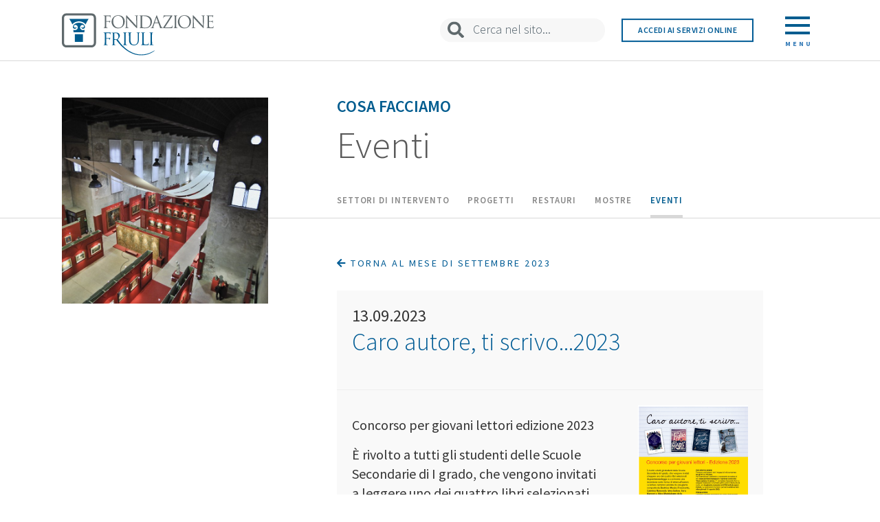

--- FILE ---
content_type: text/html; charset=utf-8
request_url: https://fondazionefriuli.it/cosa-facciamo/eventi/giorno/2023/9/13/caro-autore-ti-scrivo/
body_size: 6397
content:

<!DOCTYPE html>
<html class="no-js">
    <head>
        <meta charset="utf-8">
        <title>
            
                Caro autore, ti scrivo...2023
            
            
                
                    - Fondazione Friuli
                
            
        </title>
        <meta name="viewport" content="width=device-width, initial-scale=1">
        <link rel="icon" type="image/x-icon" href="/static/dashboard/imgs/favicon.ico">
        

        
    <link href="https://fonts.googleapis.com/css?family=Source+Sans+Pro:200,300,400,600,700"
          rel="stylesheet">
    <link href="https://use.fontawesome.com/releases/v5.2.0/css/all.css"
          rel="stylesheet"
          integrity="sha384-hWVjflwFxL6sNzntih27bfxkr27PmbbK/iSvJ+a4+0owXq79v+lsFkW54bOGbiDQ"
          crossorigin="anonymous">
    <link href="/static/home/css/icomoon-base.css" rel="stylesheet">
    <link href="/static/home/css/bootstrap.min.css" rel="stylesheet">
    <link href="/static/home/css/bootstrap-theme.min.css"
          rel="stylesheet">
    <link href="/static/home/css/mega-menu.css?v=2" rel="stylesheet">
    <link href="/static/home/css/slick.css" rel="stylesheet">
    <link href="/static/home/css/style.css?h" rel="stylesheet">
    <script src="https://ajax.googleapis.com/ajax/libs/jquery/1.12.4/jquery.min.js"></script>

    
<link rel="canonical" href="http://fondazionefriuli.it/cosa-facciamo/eventi/caro-autore-ti-scrivo/"/>

<link rel="stylesheet" href="https://cdnjs.cloudflare.com/ajax/libs/fancybox/3.5.2/jquery.fancybox.css" integrity="sha256-YQyTTfPIXByqUzapohmK1rahFAfLFuawL69RNb51IaY=" crossorigin="anonymous" />

<link rel="stylesheet" type="text/css" href="/static/home/css/scrolltabs.css">
<link rel="stylesheet" type="text/css" href="/static/home/css/timeline.css">


    
    <script>

(function(w,d,s,l,i){w[l]=w[l]||[];w[l].push({'gtm.start':
new Date().getTime(),event:'gtm.js'});var f=d.getElementsByTagName(s)[0],
j=d.createElement(s),dl=l!='dataLayer'?'&l='+l:'';j.async=true;j.src=
'https://www.googletagmanager.com/gtm.js?id='+i+dl;f.parentNode.insertBefore(j,f);
})(window,document,'script','dataLayer','GTM-M8C7HRN');

        (function(h,o,t,j,a,r){
            h.hj=h.hj||function(){(h.hj.q=h.hj.q||[]).push(arguments)};
            h._hjSettings={hjid:866876,hjsv:6};
            a=o.getElementsByTagName('head')[0];
            r=o.createElement('script');r.async=1;
            r.src=t+h._hjSettings.hjid+j+h._hjSettings.hjsv;
            a.appendChild(r);
        })(window,document,'https://static.hotjar.com/c/hotjar-','.js?sv=');
    </script>

    </head>

    <body class="template-eventpage">
        

        

    

<div class="ms-main-header home-header-container home-header-gradient solid">
    <header class="cd-header container-fluid ">
        <div class="header-container">
            <div class="row fit-height">
                <div class="col-xxs-12 col-xxs-offset-0 col-xs-14 col-xs-offset-1 col-sm-5 col-sm-offset-1 col-md-7 col-md-offset-1 fit-height">
                    <div class="cd-logo">
                        <a href="/">
                            <img id="upper-logo" src="/static/home/imgs/logo-color.svg" xxxdata-color="/static/home/imgs/logo-color.svg" xxxdata-white="/static/home/imgs/logo-white.svg" alt="Fondazione Friuli">
                        </a>
                    </div>
                    <nav>
                        <ul class="cd-secondary-nav"></ul>
                    </nav>
                </div>
                <div class="hidden-xs col-sm-5 col-md-3 fit-height main-cerca home-cerca">
                    <form action="/search/" method="GET">
                        <input type="search" id="upper-site-search" name="query" placeholder="Cerca nel sito..." autocomplete="off">
                    </form>
                </div>
                <div class="hidden-xs col-sm-3 col-md-3 fit-height">
                    <a href="https://fcrup.strutturainformatica.com/Frontend/Rol/" class="online-services">Accedi ai servizi online</a>
                </div>
                <div class="hidden-xs col-sm-2 col-md-1 fit-height">
                    <a class="cd-primary-nav-trigger" href="#0">
                        <div class="menu-icon">
                            <div class="bar1"></div>
                            <div class="bar2"></div>
                            <div class="bar3"></div>
                            <p class="cd-menu-text">Menu</p>
                        </div>
                    </a>
                </div>
                <!-- Mega Site Navigation -->
                <ul class="ms-header-buttons hidden-sm hidden-md hidden-lg">
                    <li><a class="ms-search-trigger" href="#ms-search">Search<span></span></a></li>
                    <li><a class="ms-nav-trigger" href="#ms-primary-nav">Menu<span></span></a></li>
                </ul>
            </div>
        </div>
    </header>
</div>
    <nav>
    <div class="cd-primary-nav row no-margin">
        <div class="col-xs-8 menu-col-left">
            <ul class="main-menu align-right">
                
                <li><a id="main-menu-item-1" href="/la-fondazione/">La Fondazione</a></li>
                
                <li><a id="main-menu-item-2" href="/cosa-facciamo/">Cosa facciamo</a></li>
                
                <li><a id="main-menu-item-3" href="/contributi-e-bandi/">Contributi e Bandi</a></li>
                
                <li><a id="main-menu-item-4" href="/comunicazione/">Comunicazione</a></li>
                
                <li><a id="main-menu-item-5" href="/patrimonio-culturale/">Patrimonio Culturale</a></li>
                
                <li><a id="main-menu-item-6" href="/contatti/">Contatti</a></li>
                
            </ul>
        </div>
        <div class="col-xs-8 menu-col-right">
            
            <ul class="main-menu-item-1 sub-menu hidden-menu">
                
                <li><a href="/la-fondazione/chi-e-la-fondazione-friuli/">Chi Siamo</a></li>
                
                <li><a href="/la-fondazione/documenti/">Documenti</a></li>
                
                <li><a href="/la-fondazione/organi/">Organi</a></li>
                
                <li><a href="/la-fondazione/struttura-operativa/">Struttura operativa</a></li>
                
                <li><a href="/la-fondazione/la-nostra-sede-un-palazzo-storico-restituito-alla-citt%C3%A0/">La nostra sede</a></li>
                
                <li><a href="/la-fondazione/sala-convegni/">Sala Convegni</a></li>
                
            </ul>
            
            <ul class="main-menu-item-2 sub-menu hidden-menu">
                
                <li><a href="/cosa-facciamo/iniziative-e-progetti-sostenuti/">Settori di intervento</a></li>
                
                <li><a href="/cosa-facciamo/progetti/">Progetti</a></li>
                
                <li><a href="/cosa-facciamo/restauri/">Restauri</a></li>
                
                <li><a href="/cosa-facciamo/mostre/">Mostre</a></li>
                
                <li><a href="/cosa-facciamo/eventi/">Eventi</a></li>
                
            </ul>
            
            <ul class="main-menu-item-3 sub-menu hidden-menu">
                
                <li><a href="/contributi-e-bandi/domande-di-contributo/">Domande di Contributo</a></li>
                
                <li><a href="/contributi-e-bandi/bandi-online/">Bandi Online</a></li>
                
                <li><a href="/contributi-e-bandi/contributi-deliberati/">Contributi Deliberati</a></li>
                
                <li><a href="/contributi-e-bandi/linee-guida/">Documenti utili</a></li>
                
                <li><a href="/contributi-e-bandi/valutazione-dei-progetti/">Valutazione dei progetti</a></li>
                
                <li><a href="/contributi-e-bandi/fondo-per-la-repubblica-digitale/">Fondo per la Repubblica digitale</a></li>
                
                <li><a href="/contributi-e-bandi/art-bonus-fvg/">Art Bonus FVG</a></li>
                
            </ul>
            
            <ul class="main-menu-item-4 sub-menu hidden-menu">
                
                <li><a href="/comunicazione/trasparenza/">Trasparenza</a></li>
                
                <li><a href="/comunicazione/news/">News</a></li>
                
                <li><a href="/comunicazione/loghi/">Loghi e manuale d&#x27;uso</a></li>
                
                <li><a href="/comunicazione/parlano-di-noi/">Parlano di noi</a></li>
                
            </ul>
            
            <ul class="main-menu-item-5 sub-menu hidden-menu">
                
                <li><a href="/patrimonio-culturale/archivio-storico/">Archivio Storico</a></li>
                
                <li><a href="/patrimonio-culturale/patrimonio-artistico/">Patrimonio Artistico</a></li>
                
                <li><a href="/patrimonio-culturale/aurei-longobardi/">Aurei Longobardi</a></li>
                
                <li><a href="/patrimonio-culturale/biblioteca/">Biblioteca</a></li>
                
            </ul>
            
            <ul class="main-menu-item-6 sub-menu hidden-menu">
                
                <li><a href="/contatti/sedi-e-contatti/">Sedi e contatti</a></li>
                
            </ul>
            
        </div>
        <div class="row menu-cerca no-margin">
            <div class="col-xs-2 col-md-1 col-xs-offset-1 fit-height">
                <input type="submit" name="" value="">
            </div>
            <form action="/search/" method="GET" class="col-xs-13 fit-height">
                <input type="search" id="menu-site-search" name="query" placeholder="Cerca nel sito" autocomplete="off">
            </form>
        </div>
    </div>
</nav>

    <main class="ms-main-content">

        

<div class="main">
    <div class="container-fluid">
        
        <div class="row row-titolo">
            <div class="container-titolo clearfix">
                <div class="hidden-xs hidden-sm hidden-md col-lg-4 col-lg-offset-1 left">
                    <div class="foto-piccola">
                        <!-- <img src="../css/immagini/foto-pagina-1-piccola.png" alt=""> -->
                        
                        <div class="foto-wrapper" style="background:url('/media/images/_D3L5533.2e16d0ba.fill-1250x1250.jpg')"></div>
                    </div>
                </div>
                <div class="col-xxs-16 col-xxs-offset-0 col-xs-14 col-xs-offset-1 col-sm-14 col-sm-offset-1 col-md-14 col-md-offset-1 col-lg-9 col-lg-offset-1 right">
                    <div class="box">
                        <h3>Cosa facciamo</h3>
                        <h2>Eventi</h2>
                    </div>
                </div>
                <div class="col-xxs-16 col-xxs-offset-0 col-xs-14 col-xs-offset-1 col-sm-14 col-sm-offset-1 col-md-14 col-md-offset-1 hidden-lg full">
                    <div class="foto-grande">
                        
                        <div class="foto-wrapper" style="background:url('/media/images/_D3L5533.2e16d0ba.fill-1250x500.jpg')"></div>
                    </div>
                </div>
                <div class="hidden-xs hidden-sm col-md-14 col-md-offset-1 col-lg-9 col-lg-offset-6 quick-menu">
                    
                    <ul>
                        
                        <li class="other-page">
                            <a href="/cosa-facciamo/iniziative-e-progetti-sostenuti/">Settori di intervento</a>
                        </li>
                        
                        <li class="other-page">
                            <a href="/cosa-facciamo/progetti/">Progetti</a>
                        </li>
                        
                        <li class="other-page">
                            <a href="/cosa-facciamo/restauri/">Restauri</a>
                        </li>
                        
                        <li class="other-page">
                            <a href="/cosa-facciamo/mostre/">Mostre</a>
                        </li>
                        
                        <li class="this-page">
                            <a href="/cosa-facciamo/eventi/">Eventi</a>
                        </li>
                        
                    </ul>
                    
                </div>
            </div>
        </div>
        
        <div class="container-contenuto clearfix">
            <div class="col-xs-16">
                <div class="row row-contenuto">
                    <div class="col-xxs-16 col-xxs-offset-0 col-xs-14 col-xs-offset-1 col-sm-13 col-sm-offset-1 col-md-13 col-md-offset-1 col-lg-4 col-lg-offset-1">
                        <!-- Left Column -->
                        
                    </div>
                    <div class="col-xxs-16 col-xxs-offset-0 col-xs-14 col-xs-offset-1 col-sm-13 col-sm-offset-1 col-md-13 col-md-offset-1 col-lg-8 col-lg-offset-1">
                        <!-- Right Column -->
                        
                        <a href="/cosa-facciamo/eventi/mese/2023/9/" class="back"><i class="fas fa-arrow-left"></i> Torna al mese di Settembre 2023</a>
                        <div class="event-sheet">
                            <p class="event-date">13.09.2023</p>
                            <h1 class="event-title">Caro autore, ti scrivo...2023</h1>
                            <p class="event-description"></p>
                            <hr>
                            <div class="event-content clearfix">
                                <div class="col-right">
                                    
                                        
                                        
                                        <a href="/media/images/caroautoretiscrivo.original.png" data-fancybox title="">
                                            <img src="/media/images/caroautoretiscrivo.width-500.png" alt="">
                                        </a>
                                    
                                    
                                    
                                    <h5>Allegati</h5>
                                    <ul>
                                        
                                        <li><a href="/media/documents/FLYER_CARO_AUTORE_2023.pdf" target="_blank">Programma Caro autore, ti scrivo...2023 <i class="fas fa-arrow-right"></i></a></li>
                                        
                                    </ul>
                                    
                                </div>
                                <div class="col-left">
                                    <p class="event-eyelet"></p>
                                    <div class="rich-text"><p>Concorso per giovani lettori edizione 2023</p>
<p>È rivolto a tutti gli studenti delle Scuole Secondarie di I grado, che vengono invitati a leggere uno dei quattro libri selezionati da pordenonelegge e a scriverne una recensione sotto forma di lettera all’autore.</p>
<p>Le lettere verranno valutate da una giuria composta da Beatrice Masini (Presidente), Caterina Ramonda, Vera Salton, Sara Marconi e Alice Maddalozzo della Puppa; coordina il Premio Valentina Gasparet. Nell’ambito della XXIV edizione di pordenonelegge – Festa del libro con gli autori verranno scelti i primi tre “critici in erba” per ciascun titolo, che si aggiudicheranno la pubblicazione del loro lavoro sul sito www.pordenonelegge.it.</p>
<p>PER PARTECIPARE<br/>Possono partecipare tutti i ragazzi di età compresa tra gli 11 e i 14 anni.</p>
<p>Le recensioni dovranno pervenire entro e non oltre <strong>giovedì 31 agosto 2023.</strong></p>
<p>PREMIAZIONI</p>
<p>I vincitori verranno proclamati nel corso degli incontri con gli autori dei libri selezionati – Enne Koens, Davide<br/>Morosinotto, Silvia Vecchini e Francesco D’Adamo – a pordenonelegge, Festa del libro con gli autori, che si terrà a Pordenone dal <strong>13 al 17 settembre 2023.</strong></p></div>
                                </div>
                            </div>
                        </div>
                        
                    </div>
                </div>
            </div>
            

        </div>
    </div>
</div>



        

<footer class="footer container">
    <div class="row footer-row-one">
        <div class="col-md-6">
            <a href="/"><img src="/static/home/imgs/logo-color.svg" alt="Fondazione Friuli"></a>
        </div>
        <div class="col-md-10 text-right">
                    <ul>
                        <li><a href="/informative/privacy-e-cookie-policy/">PRIVACY & COOKIE POLICY</a></li>
                        <li><a href="/contatti/sedi-e-contatti/">CONTATTI</a></li>
                        <li><a href="/informative/mappa-del-sito/">MAPPA DEL SITO</a></li>
                        <li><a href="/informative/crediti/">CREDITI</a></li>
                    </ul>
        </div>
    </div>
    <div class="row footer-row-two">
        <div class="col-xs-16">
            <p><strong>Fondazione Friuli</strong> Via Gemona, 1 - 33100 Udine | C.F. 00158650309</p>
        </div>
    </div>
</footer>
 
        <div class="ms-overlay"></div>
    </main>

    <!-- Mega Site Navigation -->
<nav class="ms-nav hidden-sm hidden-md hidden-lg">
    <ul id="ms-primary-nav" class="ms-primary-nav is-fixed">
        
        <li class="has-children">
            <a href="/la-fondazione/">La Fondazione</a>

            
            <ul class="ms-secondary-nav is-hidden">
                <li class="go-back"><a href="#0">Indietro</a></li>
                
                <li><a href="/la-fondazione/chi-e-la-fondazione-friuli/">Chi è la Fondazione Friuli</a></li>
                
                <li><a href="/la-fondazione/documenti/">Documenti</a></li>
                
                <li><a href="/la-fondazione/organi/">Organi</a></li>
                
                <li><a href="/la-fondazione/struttura-operativa/">Struttura operativa</a></li>
                
                <li><a href="/la-fondazione/la-nostra-sede-un-palazzo-storico-restituito-alla-citt%C3%A0/">La nostra sede</a></li>
                
                <li><a href="/la-fondazione/sala-convegni/">Sala Convegni</a></li>
                
            </ul>
            
        </li>
        
        <li class="has-children">
            <a href="/cosa-facciamo/">Cosa facciamo</a>

            
            <ul class="ms-secondary-nav is-hidden">
                <li class="go-back"><a href="#0">Indietro</a></li>
                
                <li><a href="/cosa-facciamo/iniziative-e-progetti-sostenuti/">Iniziative e progetti sostenuti</a></li>
                
                <li><a href="/cosa-facciamo/progetti/">Progetti</a></li>
                
                <li><a href="/cosa-facciamo/restauri/">Restauri</a></li>
                
                <li><a href="/cosa-facciamo/mostre/">Mostre</a></li>
                
                <li><a href="/cosa-facciamo/eventi/">Eventi</a></li>
                
            </ul>
            
        </li>
        
        <li class="has-children">
            <a href="/contributi-e-bandi/">Contributi e Bandi</a>

            
            <ul class="ms-secondary-nav is-hidden">
                <li class="go-back"><a href="#0">Indietro</a></li>
                
                <li><a href="/contributi-e-bandi/domande-di-contributo/">Presenta la tua domanda di contributo</a></li>
                
                <li><a href="/contributi-e-bandi/bandi-online/">Bandi Online</a></li>
                
                <li><a href="/contributi-e-bandi/contributi-deliberati/">Contributi Deliberati</a></li>
                
                <li><a href="/contributi-e-bandi/linee-guida/">Documenti utili</a></li>
                
                <li><a href="/contributi-e-bandi/valutazione-dei-progetti/">Valutazione dei progetti</a></li>
                
                <li><a href="/contributi-e-bandi/fondo-per-la-repubblica-digitale/">Fondo per la Repubblica digitale</a></li>
                
                <li><a href="/contributi-e-bandi/art-bonus-fvg/">Art Bonus FVG</a></li>
                
            </ul>
            
        </li>
        
        <li class="has-children">
            <a href="/comunicazione/">Comunicazione</a>

            
            <ul class="ms-secondary-nav is-hidden">
                <li class="go-back"><a href="#0">Indietro</a></li>
                
                <li><a href="/comunicazione/trasparenza/">Trasparenza</a></li>
                
                <li><a href="/comunicazione/news/">News</a></li>
                
                <li><a href="/comunicazione/loghi/">Loghi e manuale d&#x27;uso</a></li>
                
                <li><a href="/comunicazione/parlano-di-noi/">Parlano di noi</a></li>
                
            </ul>
            
        </li>
        
        <li class="has-children">
            <a href="/patrimonio-culturale/">Patrimonio Culturale</a>

            
            <ul class="ms-secondary-nav is-hidden">
                <li class="go-back"><a href="#0">Indietro</a></li>
                
                <li><a href="/patrimonio-culturale/archivio-storico/">Archivio Storico</a></li>
                
                <li><a href="/patrimonio-culturale/patrimonio-artistico/">Patrimonio Artistico</a></li>
                
                <li><a href="/patrimonio-culturale/aurei-longobardi/">Aurei Longobardi</a></li>
                
                <li><a href="/patrimonio-culturale/biblioteca/">Biblioteca</a></li>
                
            </ul>
            
        </li>
        
        <li class="has-children">
            <a href="/contatti/">Contatti</a>

            
            <ul class="ms-secondary-nav is-hidden">
                <li class="go-back"><a href="#0">Indietro</a></li>
                
                <li><a href="/contatti/sedi-e-contatti/">Sedi e contatti</a></li>
                
            </ul>
            
        </li>
        
        <li><a href="https://fcrup.strutturainformatica.com/Frontend/Rol/">Accedi ai servizi online</a></li>
    </ul> <!-- primary-nav -->
</nav> <!-- ms-nav -->

<div id="ms-search" class="ms-search">
    <form action="/search/" method="GET">
        <input type="search" name="query" placeholder="Search...">
    </form>
</div>



        
 
    <!-- Bootstrap js -->
    <script src="/static/home/js/bootstrap.min.js"></script>
    <script src="/static/home/js/slick.js"></script>
    <script src="/static/home/js/modernizr.js"></script>
    <script src="/static/home/js/mega-menu.js"></script>
    <script src="/static/home/js/function.js?v=b"></script>

    <script src="https://cdn.jsdelivr.net/npm/pdfjs-dist@2.12.313/build/pdf.min.js"></script>
    <script>
        var pdfDoc = null;
        var pageNum = 1;
        var pageRendering = false;
        var scale = 1.5;
        var canvas = document.querySelectorAll('.canvas-document')

        function renderPage(num, canva) {
            pageRendering = true;
            var ctx = canva.getContext('2d');
            ctx.clearRect(0, 0, canvas.width, canvas.height);
            ctx.fillStyle = "blue";

            pdfDoc.getPage(num).then((page) => {
                var viewport = page.getViewport({ scale: 0.5 });
                canva.height = viewport.height
                canva.width = viewport.width

                var renderContext = {
                    canvasContext: ctx,
                    viewport: viewport
                };

                var renderTask = page.render(renderContext);
                renderTask.promise.then((doc) => {
                    pageRendering = false;
                    canva.style.display = 'inline-block';
                });
            })
        }

        canvas.forEach(canva => {
            pdfjsLib.getDocument(canva.dataset.documenturl).promise.then((doc) => {
                pdfDoc = doc;
                renderPage(pageNum, canva);
            })
        });

    </script>

    
<script src="https://cdnjs.cloudflare.com/ajax/libs/fancybox/3.5.2/jquery.fancybox.js" integrity="sha256-2Zlm6kQUhOfFT2ktWV81NPqZ58rw8879TsB7TE9Tg0Y=" crossorigin="anonymous"></script>

<script src="/static/home/js/mousewheel.js"></script>
<script src="/static/home/js/scrolltabs.js"></script>
<script src="/static/home/js/timeline.js"></script>

<script>

    $(function() {
        $(".quick-menu ul").scrollTabs({
            position: "relative",
            left_arrow_size: 40,
            right_arrow_size: 40,
        });

        $(".ms-main-header").addClass("solid");

        $(".gallery-simple").not('.slick-initialized').slick({
            arrowPrev: '<button type="button" class="slick-prev"><i class="fas fa-arrow-left"></i></button>',
            arrowNext: '<button type="button" class="slick-next"><i class="fas fa-arrow-right"></i></button>',
        });

        $("#timeline").timeline();
    });

</script>



    </body>
</html>


--- FILE ---
content_type: image/svg+xml
request_url: https://fondazionefriuli.it/static/home/imgs/icon-search-grey.svg
body_size: 1585
content:
<?xml version="1.0" encoding="UTF-8"?>
<svg width="26px" height="26px" viewBox="0 0 26 26" version="1.1" xmlns="http://www.w3.org/2000/svg" xmlns:xlink="http://www.w3.org/1999/xlink">
    <!-- Generator: Sketch 49.1 (51147) - http://www.bohemiancoding.com/sketch -->
    <title>Artboard</title>
    <desc>Created with Sketch.</desc>
    <defs></defs>
    <g id="Artboard" stroke="none" stroke-width="1" fill="none" fill-rule="evenodd">
        <g id="search-solid" fill="#5F696C" fill-rule="nonzero">
            <path d="M25.6464071,22.4786642 L20.5831462,17.4162679 C20.3546138,17.1877746 20.0448255,17.0608339 19.7198018,17.0608339 L18.8920068,17.0608339 C20.2936719,15.2684308 21.1265453,13.0139635 21.1265453,10.5614686 C21.1265453,4.72727273 16.3984651,0 10.5632726,0 C4.72808021,0 0,4.72727273 0,10.5614686 C0,16.3956645 4.72808021,21.1229372 10.5632726,21.1229372 C13.0161864,21.1229372 15.2710389,20.290206 17.0637481,18.8887804 L17.0637481,19.7164339 C17.0637481,20.0414022 17.1907105,20.3511376 17.4192429,20.5796309 L22.4825038,25.6420271 C22.9598825,26.1193243 23.731814,26.1193243 24.2041141,25.6420271 L25.6413286,24.2050581 C26.1187073,23.727761 26.1187073,22.9559613 25.6464071,22.4786642 Z M10.5632726,17.0608339 C6.97277564,17.0608339 4.06279717,14.15643 4.06279717,10.5614686 C4.06279717,6.97158481 6.96769715,4.06210331 10.5632726,4.06210331 C14.1537696,4.06210331 17.0637481,6.96650718 17.0637481,10.5614686 C17.0637481,14.1513524 14.1588481,17.0608339 10.5632726,17.0608339 Z" id="Shape"></path>
        </g>
    </g>
</svg>